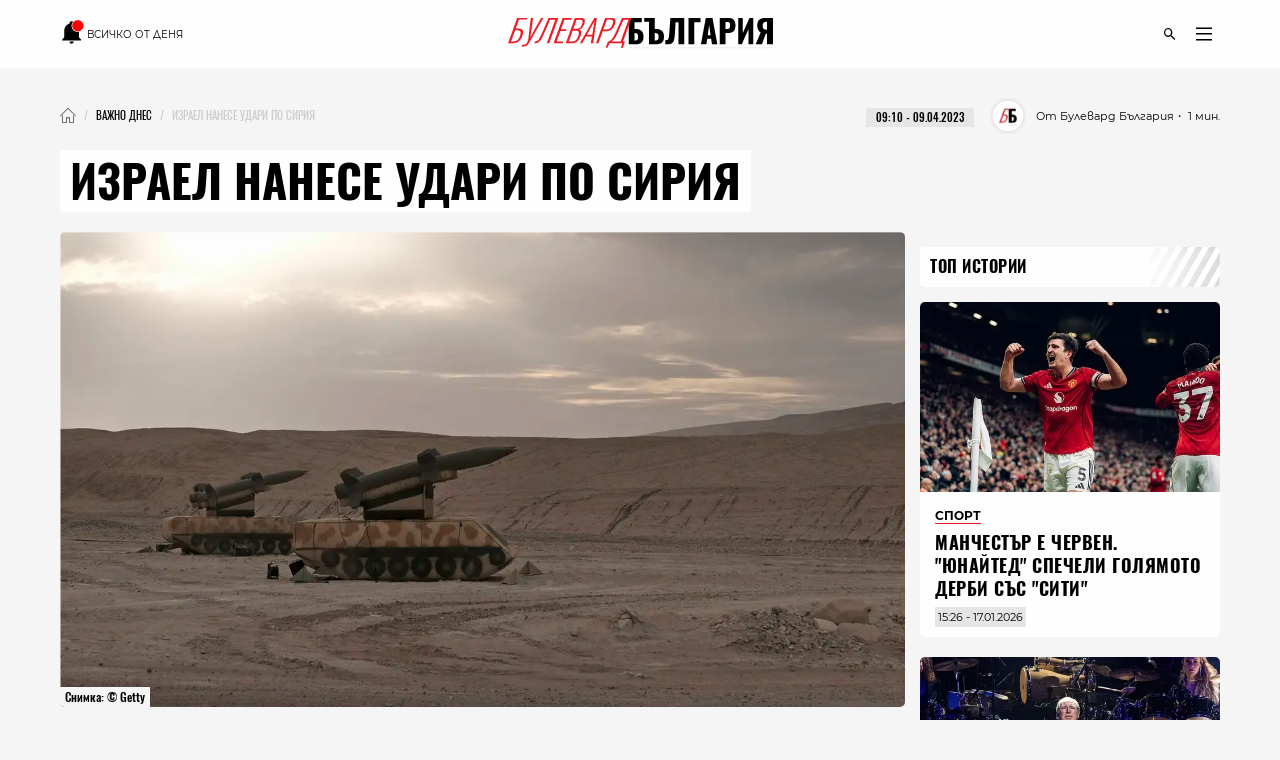

--- FILE ---
content_type: text/html; charset=utf-8
request_url: https://boulevardbulgaria.bg/articles/izrael-nanese-udari-po-siriya
body_size: 18865
content:
<!DOCTYPE html>
<html lang="bg" prefix="og: http://ogp.me/ns#">
  <head>
    <meta http-equiv="Content-Type" content="text/html; charset=utf-8" />
<meta content="width=device-width, initial-scale=1.0, maximum-scale=1" name="viewport">
<link rel="shortcut icon" type="image/x-icon" href="/assets/app_icons/favicon-502f22df9f9a79cb5bbc65be5197127c4402fe057e264bc4146a79bb793a8d4f.ico" />

<link rel="apple-touch-icon" type="image/png" href="https://boulevardbulgaria.bg/assets/app_icons/apple-icon-32x32-0cd8772dbb98a329e5e7cf70e87abb03a2a34ca7b4f48f25472f953812aad811.png" sizes="32x32" />
<link rel="apple-touch-icon" type="image/png" href="https://boulevardbulgaria.bg/assets/app_icons/apple-icon-57x57-5f1c04f724cfb1a49002114dbc1dc0f60b3da7c7cbbf32f0395f2e5404782343.png" sizes="57x57" />
<link rel="apple-touch-icon" type="image/png" href="https://boulevardbulgaria.bg/assets/app_icons/apple-icon-72x72-5437d73479b33641c7ab884ab880b5d8a729f8d580c41c6277f60a59251cf86c.png" sizes="72x72" />
<link rel="apple-touch-icon" type="image/png" href="https://boulevardbulgaria.bg/assets/app_icons/apple-icon-114x114-f6ebeecc4b5286d9d5edea07c101e08469f3383d8d6ad220418295edf31f4926.png" sizes="114x114" />
<link rel="apple-touch-icon" type="image/png" href="https://boulevardbulgaria.bg/assets/app_icons/apple-icon-144x144-25d372ef1a5908c6ce04062ea8bcc7fabaf4ff879fceecb001ad89c8d1b4e2cf.png" sizes="144x144" />
<link rel="icon" type="image/png" href="https://boulevardbulgaria.bg/assets/app_icons/android-icon-36x36-8494e67284df91b6a2b8d7d927b07cddec20faf9231e77cb0092559bc38a514d.png" sizes="36x36" />
<link rel="icon" type="image/png" href="https://boulevardbulgaria.bg/assets/app_icons/android-icon-72x72-5437d73479b33641c7ab884ab880b5d8a729f8d580c41c6277f60a59251cf86c.png" sizes="72x72" />
<link rel="icon" type="image/png" href="https://boulevardbulgaria.bg/assets/app_icons/android-icon-96x96-91464fa9d3f4ea907b5774df4cbd25894ff3195bb3e1f9321f86f35b46f46edd.png" sizes="96x96" />
<link rel="icon" type="image/png" href="https://boulevardbulgaria.bg/assets/app_icons/android-icon-192x192-587bfa267b30169171dd206c78d40782c05771265a1f15e20367ebc5be5c94a5.png" sizes="192x192" />

<meta name="msapplication-TileColor" content="#eb1c23">
<meta name="msapplication-TileImage" content="https://boulevardbulgaria.bg/assets/app_icons/ms-icon-144x144-25d372ef1a5908c6ce04062ea8bcc7fabaf4ff879fceecb001ad89c8d1b4e2cf.png">
<meta name="theme-color" content="#eb1c23">


        <link rel="canonical" href="https://boulevardbulgaria.bg/articles/izrael-nanese-udari-po-siriya"/>

<title>Израел нанесе удари по Сирия  - Важно днес - Булевард България</title>
<meta name="description" content="Израел нанесе артилерийски удари по Сирия в неделя сутринта, след като няколко ракети бяха изстреляни оттам и паднаха в окупираните от Израел Голански възв..." />
<meta property="article:author" content="Булевард България" />
<meta property="article:published_time" content="2023-04-09" />
<meta property="article:section" content="Важно днес" />
<meta property="fb:app_id" content="427894692650719" />
<meta property="fb:admins" content="100078292158770,100008709513521" />
<meta property="og:site_name" content="boulevardbulgaria.bg" />
<meta property="og:locale" content="bg_BG" />
<meta property="og:url" content="https://boulevardbulgaria.bg/articles/izrael-nanese-udari-po-siriya" />
<meta property="og:title" content="Израел нанесе удари по Сирия " />
<meta property="og:description" content="Израел нанесе артилерийски удари по Сирия в неделя сутринта, след като няколко ракети бяха изстреляни оттам и паднаха в окупираните от Израел Голански възв..." />
<meta property="og:image" content="https://boulevardbulgaria.bg/system/editor_pictures/32799/fb_GettyImages-899661914.jpg" />
<meta property="og:image:alt" content="Израел нанесе удари по Сирия " />
<meta property="og:image:width" content="1200" />
<meta property="og:image:height" content="630" />
<meta property="og:type" content="article" />
<meta property="article:publisher" content="https://www.facebook.com/BoulevardBulgaria" />
<meta name="twitter:card" content="summary_large_image" />
<meta name="twitter:url" content="https://boulevardbulgaria.bg/articles/izrael-nanese-udari-po-siriya" />
<meta name="twitter:title" content="Израел нанесе удари по Сирия  - Важно днес" />
<meta name="twitter:description" content="Израел нанесе артилерийски удари по Сирия в неделя сутринта, след като няколко ракети бяха изстреляни оттам и паднаха в окупираните от Израел Голански възв..." />
<meta name="twitter:image" content="https://boulevardbulgaria.bg/system/editor_pictures/32799/fb_GettyImages-899661914.jpg" />

<link rel="stylesheet" media="screen" href="/assets/application-94ba144e85d473acc6a27e7668c6475977aafad2341d2a2d515823c7cfff3dbf.css" />
<script src="/assets/application-848d56cae00c596a2df0a3484b39e5106aed57b5c1e5dee1d963d14b747cdcd3.js" type="34aa65cc0997ba91b6d20749-text/javascript"></script>
<meta name="csrf-param" content="authenticity_token" />
<meta name="csrf-token" content="qm0RSEinoAh1udG8keBsOaxIJ+aNeuoYr2a66/c6+KV1Hyng3OW3LVPC27hkuOLgdDhpNQsWE/fJHD7TJ74hKQ==" />

  <meta name="robots" content="index, follow, max-image-preview:large">  
  <script type="34aa65cc0997ba91b6d20749-text/javascript">
document.addEventListener('DOMContentLoaded', function(e) {
  window.dataLayer.push({
    event: 'author'
  })
})
</script>


<link rel="alternate" type="application/atom+xml" title="ATOM" href="https://boulevardbulgaria.bg/feed.atom" />


  <script type="application/ld+json">
  {
    "@context":"http://schema.org",
    "@type": "NewsArticle",
    "mainEntityOfPage": {
      "@type": "WebPage",
      "@id": "https://boulevardbulgaria.bg/articles/izrael-nanese-udari-po-siriya"
    },
    "url": "https://boulevardbulgaria.bg/articles/izrael-nanese-udari-po-siriya",
    "headline": "Израел нанесе удари по Сирия ",
    "articleBody": "Израел нанесе артилерийски удари по Сирия в неделя сутринта, след като няколко ракети бяха изстреляни оттам и паднаха в окупираните от Израел Голански възвишения, съобщи израелската армия. Ударът на Израел и ракетните атаки от Сирия - за които никой не е поел отговорност, са част от ескалиращо напрежение в региона. &quot;В отговор на ракетите, изстреляни от Сирия към Израел по-рано днес, артилерията на ЦАХАЛ в момента нанася удари на сирийска територия&quot;, съобщиха военните в Twitter и добавиха, че &quot;в този момент дрон нанася удари по пусковите установки в Сирия, от които са изстреляни ракети към израелска територия&quot;. В събота вечерта 6 ракети бяха изстреляни към Израел, като две от тях се приземиха в окупираните от Израел Голански възвишения. Поне една е била прехваната от израелската система за противовъздушна отбрана. Районът на Голанските възвишения е планински масив с площ 1 200 кв. км. Той граничи с Ливан и е завзет от Сирия по време на Шестдневната война през 1967 г. По-късно Израел го анексира, което никога не е признато от международната общност. Ескалацията на насилието се случва по време на мюсюлманския пост Рамадан, еврейската Пасха и християнския Великден.",
    "image": ["https://boulevardbulgaria.bg/system/editor_pictures/32799/fb_GettyImages-899661914.jpg"],
    "author": {
      "@type": "Person",
      "name": "Булевард България",
      "url": "https://boulevardbulgaria.bg/authors/boulevard-bulgaria"
    },
    "publisher":{
      "@type":"Organization",
      "name":"Boulevard Bulgaria",
      "logo": {
        "@type": "ImageObject",
        "url": "https://boulevardbulgaria.bg/assets/logo-b7aa6d360ec1d96288b2b8c19dfb5152015c3ca1911dda84605a7a36c9777d55.svg"
      }
    },
    "datePublished": "2023-04-09 09:10:00 +0300",
    "dateModified": "2025-05-28 23:06:09 +0300",
    "articleSection": "https://boulevardbulgaria.bg/vazhno-dnes",
    "keywords": "сирия, ракети, иран, напрежение, израел"
  }
</script>

  <script type="application/ld+json">{"@context":"https://schema.org/","@type":"BreadcrumbList","itemListElement":[{"@type":"ListItem","position":1,"name":"Начало","item":"https://boulevardbulgaria.bg"},{"@type":"ListItem","position":2,"name":"Важно днес","item":"https://boulevardbulgaria.bg/vazhno-dnes"},{"@type":"ListItem","position":3,"name":"Израел нанесе удари по Сирия "}]}</script>


  <script type="34aa65cc0997ba91b6d20749-text/javascript">
    if (!window.dataLayer)
      window.dataLayer = [];
      window.dataLayer.push({
        "article_category_1": "Важно днес",
        "article_author" : "Булевард България",
        "article_name" : "ИЗРАЕЛ НАНЕСЕ УДАРИ ПО СИРИЯ ",
        "article_word_count" : parseInt("187")
      || undefined,
    });
  </script>


<link href='/opensearch.xml' rel='search' title='boulevardbulgaria.bg search' type='application/opensearchdescription+xml'>
<script async src="https://securepubads.g.doubleclick.net/tag/js/gpt.js" type="34aa65cc0997ba91b6d20749-text/javascript"></script>
<script type="34aa65cc0997ba91b6d20749-text/javascript">
  window.googletag = window.googletag || {cmd: []};
  googletag.cmd.push(function() {

    
        googletag.defineSlot('/150116058/BoulevardBulgaria.bg/bbg-inner-right-1', [[160, 600], [300, 600], [300, 250]], 'div-gpt-ad-1582387217291-0').setTargeting('test', 'lazyload').addService(googletag.pubads());
    googletag.defineSlot('/150116058/BoulevardBulgaria.bg/bbg-inner-top', [[1110, 300], [1140, 250], [970, 250], [1110, 200], [1160, 160], [1160, 300], [1130, 250], [1140, 160], [1160, 200], [1140, 300], [970, 200], [1130, 160], [1130, 300], [1110, 250], [1140, 200], [1160, 250], [1110, 160], [1130, 200], [728, 90], [970, 160], [970, 300]], 'div-gpt-ad-1582387259673-0').setTargeting('test', 'lazyload').addService(googletag.pubads());
    googletag.defineSlot('/150116058/BoulevardBulgaria.bg/bbg-inner-top-2', [[728, 90]], 'div-gpt-ad-1582387275730-0').setTargeting('test', 'lazyload').addService(googletag.pubads());
    googletag.defineSlot('/150116058/BoulevardBulgaria.bg/bbg-inner-bottom', [[800, 160], [728, 90], [800, 210], [800, 150]], 'div-gpt-ad-1582386847151-0').setTargeting('test', 'lazyload').addService(googletag.pubads());
    googletag.defineSlot('/150116058/BoulevardBulgaria.bg/bbg-inner-wallpaper', [1, 1], 'div-gpt-ad-1582387299571-0').setTargeting('test', 'lazyload').addService(googletag.pubads());

    const stickySlot = googletag.defineSlot('/150116058/BoulevardBulgaria.bg/bbg-inner-right-2-sticky', [[300, 600], [160, 600], [300, 251]], 'div-gpt-ad-1582387239554-0').setTargeting('test', 'lazyload').addService(googletag.pubads());
    setInterval(() => { 
        googletag.cmd.push(function() {
            googletag.pubads().refresh([stickySlot]);
        });
    }, 30000);

    



    googletag.pubads().enableLazyLoad({
      // Fetch slots within 2 viewports.
      fetchMarginPercent: 200,
      // Render slots within 1 viewports.
      renderMarginPercent: 100,
      // Double the above values on mobile, where viewports are smaller
      // and users tend to scroll faster.
      mobileScaling: 2.0
    });
    googletag.pubads().enableSingleRequest();
    googletag.pubads().setTargeting('bbg_url', "9aa859cd9e28563447168342a7641023");
    googletag.pubads().setTargeting('bbg_tag', "сирия, ракети, иран, напрежение, израел" );
    googletag.pubads().setTargeting('bbg_cat', "vazhno-dnes" );
    googletag.pubads().collapseEmptyDivs();

    // Function to enable services
    function startAdServing(consentStatus) {
      console.log('Starting ad serving with consent status:', consentStatus);
      googletag.enableServices();
    }

    // Cookiebot/TCF integration with timeout
    var servicesEnabled = false;
    var consentTimeout = 3000;

    // Timeout fallback to ensure ads serve even if Cookiebot fails
    setTimeout(function() {
      if (!servicesEnabled) {
        console.log('Cookiebot timeout - enabling ads without consent integration');
        servicesEnabled = true;
        startAdServing('timeout');
      }
    }, consentTimeout);

    var tcfApiAttempts = 20;

    // Try to integrate with Cookiebot/TCF
    function attemptConsentIntegration(fallback = true) {
      if (typeof __tcfapi !== 'undefined') {
        console.log('TCF API found - integrating with Cookiebot');

        __tcfapi('getTCData', 2, function(tcData, success) {
          if (!servicesEnabled && success) {
            servicesEnabled = true;

            // Configure privacy settings if GDPR applies
            if (tcData.gdprApplies && tcData.vendor && tcData.vendor.consents) {
              var hasGoogleConsent = tcData.vendor.consents['755'] || false;

              try {
                googletag.pubads().setPrivacySettings({
                  nonPersonalizedAds: !hasGoogleConsent
                });
                console.log('Privacy settings applied - Google consent:', hasGoogleConsent);
              } catch (e) {
                console.log('Privacy settings error (using fallback):', e.message);
              }

              startAdServing('consent_integrated');
            } else {
              // No GDPR or no consent data
              startAdServing('no_gdpr_or_consent');
            }
          } else if (!success && !servicesEnabled) {
            console.log('TCF getData failed - enabling ads anyway');
            servicesEnabled = true;
            startAdServing('tcf_failed');
          }
        });
      } else if (fallback) {
        // No TCF API available
        if (!servicesEnabled) {
          console.log('No TCF API found - enabling ads without consent integration');
          servicesEnabled = true;
          startAdServing('no_tcf');
        }
      } else if (tcfApiAttempts > 0) {
        tcfApiAttempts--;
        setTimeout(() => attemptConsentIntegration(false), 100);
      }
    }

    // Try immediately in case Cookiebot is already loaded
    attemptConsentIntegration(false);

    // If not loaded yet, wait for it with polling
    var checkAttempts = 0;
    var maxAttempts = 20; // Check for 2 seconds max

    var consentWait = setInterval(function() {
      checkAttempts++;

      if (!servicesEnabled && typeof __tcfapi !== 'undefined') {
        console.log('TCF API loaded after', checkAttempts * 100, 'ms');
        clearInterval(consentWait);
        attemptConsentIntegration();
      } else if (checkAttempts >= maxAttempts) {
        clearInterval(consentWait);
        if (!servicesEnabled) {
          console.log('Stopped waiting for TCF API after', maxAttempts * 100, 'ms');
          servicesEnabled = true;
          startAdServing('wait_timeout');
        }
      }
    }, 100);

    // Handle consent changes (for users who modify consent)
    window.addEventListener('CookiebotOnConsentReady', function() {
      if (typeof __tcfapi !== 'undefined') {
        console.log('Cookiebot consent updated - refreshing privacy settings');
        __tcfapi('getTCData', 2, function(tcData, success) {
          if (success && tcData.gdprApplies && tcData.vendor && tcData.vendor.consents) {
            var hasGoogleConsent = tcData.vendor.consents['755'] || false;

            try {
              googletag.pubads().setPrivacySettings({
                nonPersonalizedAds: !hasGoogleConsent
              });
              // Refresh ads with new consent
              googletag.pubads().refresh();
              console.log('Ads refreshed with updated consent');
            } catch (e) {
              console.log('Error updating privacy settings:', e.message);
            }
          }
        });
      }
    });
  });
</script>
<!-- Google Tag Manager -->
<script defer type="34aa65cc0997ba91b6d20749-text/javascript">

 window['gtag_enable_tcf_support'] = true;

(function(w,d,s,l,i){w[l]=w[l]||[];w[l].push({'gtm.start':
new Date().getTime(),event:'gtm.js'});var f=d.getElementsByTagName(s)[0],
j=d.createElement(s),dl=l!='dataLayer'?'&l='+l:'';j.async=true;j.src=
'https://www.googletagmanager.com/gtm.js?id='+i+dl;f.parentNode.insertBefore(j,f);
})(window,document,'script','dataLayer','GTM-KXTC66K');
</script>
<!-- End Google Tag Manager -->
<script src="https://cdn.onesignal.com/sdks/OneSignalSDK.js" async="" type="34aa65cc0997ba91b6d20749-text/javascript"></script>
<script type="34aa65cc0997ba91b6d20749-text/javascript">
  var OneSignal = window.OneSignal || [];
  OneSignal.push(function() {
    OneSignal.init({
      appId: "78e185dc-7a36-436e-865f-306f5ebe86c1",
    });
  });
</script>
<script defer src="//www.instagram.com/embed.js" type="34aa65cc0997ba91b6d20749-text/javascript"></script>
<script id="mcjs" type="34aa65cc0997ba91b6d20749-text/javascript">!function(c,h,i,m,p){m=c.createElement(h),p=c.getElementsByTagName(h)[0],m.async=1,m.src=i,p.parentNode.insertBefore(m,p)}(document,"script","https://chimpstatic.com/mcjs-connected/js/users/72a605d704dd2688f2c475e7d/1913a8ba7f3c436c046156676.js");</script>
      
  <meta name="robots" content="index, follow, max-image-preview:large">  
  <script type="34aa65cc0997ba91b6d20749-text/javascript">
document.addEventListener('DOMContentLoaded', function(e) {
  window.dataLayer.push({
    event: 'author'
  })
})
</script>

  </head>
  <body>
    <div class="scroll-progress"></div>
    <div class="off-canvas-wrapper">
      <div class="off-canvas-wrapper-inner">
        <div class="off-canvas-content">
          <header class='small-12'>
  <div class='scroll-progress'></div>
  <div class='row'>
    <div class='small-12 column top-header'>
      <div class='float-left small-3'>
        <div class='small-12 text-left social-icons'>
          <a href="/vsichko-za-denya" style="font-size: 10px; font-family: 'Montserrat Regular';">
            <?xml version="1.0" encoding="UTF-8" standalone="no"?>
<svg
   width="24"
   height="24"
   viewBox="0 0 36 36"
   version="1.1"
   id="svg4"
   style="margin-bottom: -6px;"
   sodipodi:docname="mdi--bell-notification.svg"
   inkscape:export-filename="../Desktop/bell-notification.svg"
   inkscape:export-xdpi="96"
   inkscape:export-ydpi="96"
   xmlns:inkscape="http://www.inkscape.org/namespaces/inkscape"
   xmlns:sodipodi="http://sodipodi.sourceforge.net/DTD/sodipodi-0.dtd"
   xmlns="http://www.w3.org/2000/svg"
   xmlns:svg="http://www.w3.org/2000/svg">
  <defs
     id="defs8" />
  <sodipodi:namedview
     id="namedview6"
     pagecolor="#ffffff"
     bordercolor="#000000"
     borderopacity="0.25"
     inkscape:showpageshadow="2"
     inkscape:pageopacity="0.0"
     inkscape:pagecheckerboard="0"
     inkscape:deskcolor="#d1d1d1"
     showgrid="false" />
  <path
     d="m 17.341648,35.554287 c 1.74078,0 3.136542,-1.434753 3.136542,-3.224164 h -6.273083 a 3.1365412,3.2241647 0 0 0 3.136541,3.224164"
     id="path219"
     style="stroke-width:1.59003" />
  <path
     d="m 28.319543,17.482844 c -0.784135,0.209571 -1.568271,0.338537 -2.352406,0.338537 A 8.641171,8.8825737 0 0 1 17.341648,8.9549282 c 0,-2.3697611 0.909598,-4.5138303 2.352406,-6.1097919 A 3.0267623,3.1113189 0 0 0 17.341648,1.7005579 c -1.725097,0 -3.136541,1.4508741 -3.136541,3.2241647 V 5.3922265 C 9.5473437,6.8108586 6.3637541,11.211844 6.3637541,16.209299 v 9.672494 l -3.1365415,3.224164 v 1.612082 H 31.456084 v -1.612082 l -3.136541,-3.224164 z"
     id="path217"
     style="stroke-width:1.59003" />
  <path
     d="m 35.161292,8.5942889 c 0,4.6331071 -3.773293,8.4020091 -8.411795,8.4020091 -4.638503,0 -8.411796,-3.768902 -8.411796,-8.4020091 0,-4.6331094 3.773293,-8.4020109 8.411796,-8.4020109 4.638502,0 8.411795,3.7689015 8.411795,8.4020109"
     id="path2"
     style="fill:#ff0000;stroke-width:2.40197" />
  <text
     xml:space="preserve"
     style="font-size:16px;font-family:'Noto Sans Display';-inkscape-font-specification:'Noto Sans Display';fill:#ffffff"
     x="22.136503"
     y="14.529861"
     id="text324"><tspan
       sodipodi:role="line"
       id="tspan322"
       x="22.136503"
       y="14.529861"
       style="font-style:normal;font-variant:normal;font-weight:600;font-stretch:normal;font-size:18px;font-family:'Noto Sans Display';-inkscape-font-specification:'Noto Sans Display Semi-Bold';fill:#ffffff"></tspan></text>
</svg>

            <span class="show-for-medium upper">Всичко от деня</span>
          </a>
        </div>
      </div>
      <div class='small-6 column float-left'>
        <a href="/"><img id="logo" alt="logo" height="15" width="125" src="/assets/logo-b7aa6d360ec1d96288b2b8c19dfb5152015c3ca1911dda84605a7a36c9777d55.svg" /></a>
      </div>
      <div class='float-left small-3'>
        <div class='small-12 float-right'>
          <ul class='icon-list menu text-right'>
  <li class='icons float-right'>
    <a href="javascript:void(0)" id='openDropDown'><i class='icon-menu'></i></a>
    <div id="mainDropDown">
      <span id='dropDownCloseBtn'>
        <span></span>
      </span>
      <ul class="dropdown no-bullet text-left small-12 float-left">
        <li>
          <a href="/vsichko-za-denya" class="highlighting">
            всичко от деня
          </a>
        </li>
      </ul>
      <ul class="dropdown main no-bullet text-left small-12 float-left">
            <li><a href="/galeriya">галерия</a></li>
            <li><a href="/zhivot">Живот</a></li>
            <li><a href="/politika">Политика</a></li>
            <li><a href="/kino-i-seriali">Кино и сериали</a></li>
            <li><a href="/biznes">Бизнес</a></li>
            <li><a href="/tehnologii">Технологии</a></li>
            <li><a href="/kultura">Култура</a></li>
            <li><a href="/koli">Коли</a></li>
            <li><a href="/tekstove-ot-partnyori">Текстове от партньори</a></li>
            <li><a href="/infografika">Инфографика</a></li>
            <li><a href="/teentok">тийнток</a></li>
            <li><a href="/izbori">Избори - Новини</a></li>
            <li><a href="/evropeyski-dnevnitsi">Европейски дневници </a></li>
            <li><a href="/mlada-balgariya">Млада България </a></li>
            <li><a href="/evroto-vaprosi-i-otgovori">Еврото - въпроси и отговори</a></li>
            <li><a href="/sport">Спорт</a></li>
            <li><a href="/koleden-bulevard">Коледен булевард</a></li>
            <li><a href="/zdrave">Здраве</a></li>
            <li><a href="/koli">Коли</a></li>
            <li><a href="/gen-z-dnevnitsi">GEN Z дневници</a></li>
        <li><a href="/podcasts">Подкасти</a></li>
        <li><a href="https://mailchi.mp/boulevardbulgaria/ref-subscribers">Нюзлетър</a></li>
        <li class='icons float-left hide-for-large'>
          <a href="/podcasts" class='soundcloud'></a>
        </li>
      </ul>
      <ul class="dropdown no-bullet text-left small-12 clearfix">
        <li><a target="_blank" href="/BoulevardBulgariaBG_RATE_CARD_2025_BGN_and_EURO.pdf">Реклама</a></li>
        <li><a target="_blank" href="/rate-card.pdf">Политическа реклама</a></li>
            <li><a href="/bulevardbulgaria/za-nas">За нас</a></li>
      </ul>
    </div>
  </li>
  <li class='icons float-right'>
    <a href="javascript:void(0)" class='icons' id='openSearchForm'><i class='icon-search'></i></a>
  </li>
</ul>
        </div>
      </div>
      <div class='small-12 search-form' id="searchForm">
        <form action="/search" accept-charset="UTF-8" method="get"><input name="utf8" type="hidden" value="&#x2713;" />
          <input type="text" name="query" id="query" placeholder="Въведете ключова дума..." />
          <input type="submit" name="commit" value="" class="icon-search" data-disable-with="" />
</form>      </div>
    </div>
  </div>
</header>
          <div id="content" class='small-12'>
            
            <div class='row column'>
              <div class='small-12' style="background-color: rgb(245, 245, 245);">
                
    <div class="section banner small-12 " id="topMegaboard">
  <!-- /150116058/BoulevardBulgaria.bg/bbg-inner-top -->
  <div id='div-gpt-ad-1582387259673-0'>
    <script type="34aa65cc0997ba91b6d20749-text/javascript">
      googletag.cmd.push(function() { googletag.display('div-gpt-ad-1582387259673-0'); });
    </script>
  </div>
</div>
	<div class='small-12 clearfix' id="article_19533">
    <nav id="breadcrumbs" class="float-left"><ul class="breadcrumbs"><li><a href="/"><img class="home" alt="Булевард България Новини" src="/assets/home-a383f8a3afe5862ee52aaeb105a1bbe4b88a1d5faa96017188498f204e9d21c8.webp" /></a></li><li><a href="/vazhno-dnes"><span>Важно днес</span></a></li><li class="disabled"><span>Израел нанесе удари по Сирия </span></li></ul></nav>
    <div class='date-wrap clearfix'>
      <div class="font-11 reading-time" style="font-family: 'Montserrat Regular'">
        <span>・ 1 мин.</span>
      </div>
      <div class='font-11 authorship'>
          <a class="wrapper" href="/authors/boulevard-bulgaria">
            <div class='image-wrap wallpaper'>
              <img class="cover-image" alt="Булевард България" src="/system/editor_pictures/85/xs_Profile_Photo_01.webp" />
            </div>
            <span>От Булевард България</span>
</a>      </div>
      <div style='margin-right: 1rem;margin-left: 1rem;'>
        <div class="date-label font-11">
  <time datetime="2023-04-09T09:10" class="date">09:10 - 09.04.2023</time>
</div>
      </div>
    </div>
  </div>

  <div class="highlight classic">
    <h1 class='title font-46 upper'>
      <span>Израел нанесе удари по Сирия </span>
    </h1>
  </div>

              </div>
              <div class="main-content" data-hook>
                

  <div class='small-12 wallpaper responsive-embed widescreen main-article-image rounded'>
    <img class="cover-image" alt="Израел нанесе удари по Сирия " src="/system/editor_pictures/32799/xl_GettyImages-899661914.webp" />
    
    <span class="font-12 img-copyright">Снимка: &copy; Getty</span>
  </div>



      <div class='section banner'>
  <!-- /150116058/BoulevardBulgaria.bg/bbg-inner-top-2 -->
  <div id='div-gpt-ad-1582387275730-0'>
    <script type="34aa65cc0997ba91b6d20749-text/javascript">
      googletag.cmd.push(function() { googletag.display('div-gpt-ad-1582387275730-0'); });
    </script>
  </div>
</div>


<div class='article rounded ifr-wrap ' itemprop="articleBody" id="19533">
  <div class='section small-12'>
  <p>
    <em><mark>Абонирайте се за нюзлетъра на "Булевард България", за да получавате селекция с най-интересните теми на седмицата през погледа на нашия екип: </mark></em>
  </p>
  <form class="new_subscriber" id="new_subscriber" action="/subscribers" accept-charset="UTF-8" method="post"><input name="utf8" type="hidden" value="&#x2713;" /><input type="hidden" name="authenticity_token" value="8Q7aqqXna5JW4DKuvWNtYC/AX0u8WWGW3IlkB7rbzOVZ5DnGRQGVCObn8lM9ArpE178UM6EodYRvROcdEAdsMQ==" />
  <div class="input-group">
    <span class="input-group-label"><i class='icon-mail'></i></span>
    <input placeholder="E-mail" class="input-group-field" type="text" name="subscriber[email]" id="subscriber_email" />
    <div class="input-group-button">
      <input type="submit" name="commit" value="Запишете се" class="button" data-disable-with="Запишете се" />
    </div>
  </div>
  <div class='subscribe-terms-wrap'>
    <input name="subscriber[terms]" type="hidden" value="0" /><input type="checkbox" value="1" name="subscriber[terms]" id="subscriber_terms" />
    <label for="subscriber_terms">Запознат съм с <a href="/bulevardbulgaria/privacy-policy">политиката за съхранение на лични данни</a></label>
  </div>
</form>
  <hr style="margin-bottom: 0; margin-top: 3.5rem;">
</div>
    <div class="article-content"><p><strong>Израел нанесе артилерийски удари</strong> <strong>по Сирия в неделя сутринта, след като няколко ракети бяха изстреляни оттам и паднаха в окупираните от Израел Голански възвишения</strong>, съобщи израелската армия.</p>

<p>Ударът на Израел и ракетните атаки от Сирия - за които никой не е поел отговорност, са част от ескалиращо напрежение в региона.</p>

<p><strong>"В отговор на ракетите, изстреляни от Сирия към Израел по-рано днес, артилерията на ЦАХАЛ в момента нанася удари на сирийска територия</strong>", съобщиха военните в Twitter и добавиха, че "в този момент дрон нанася удари по пусковите установки в Сирия, от които са изстреляни ракети към израелска територия".</p>

<p>В събота вечерта 6 ракети бяха изстреляни към Израел, като две от тях се приземиха в окупираните от Израел Голански възвишения. Поне една е била прехваната от израелската система за противовъздушна отбрана.</p>

<p>Районът на Голанските възвишения е планински масив с площ 1 200 кв. км. Той граничи с Ливан и е завзет от Сирия по време на Шестдневната война през 1967 г. По-късно Израел го анексира, което никога не е признато от международната общност.</p>

<p><strong>Ескалацията на насилието </strong><strong>се случва по време на мюсюлманския пост Рамадан, еврейската Пасха и християнския Великден</strong>.</p>
</div>



<script type="34aa65cc0997ba91b6d20749-text/javascript">
  $(document).ready(function() {
    if ($(window).width() <= 768) {
      const firstParagraph = $('.article-content p').first();
      const adBanner =  $('    <div class=\'section banner\'>\n  <!-- /150116058/BoulevardBulgaria.bg/bbg-inner-top-2 -->\n  <div id=\'div-gpt-ad-1582387275730-0\'>\n    <script>\n      googletag.cmd.push(function() { googletag.display(\'div-gpt-ad-1582387275730-0\'); });\n    <\/script>\n  <\/div>\n<\/div>\n')
      if (firstParagraph.length > 0) {
        firstParagraph.after(adBanner);
      }
    }
    let docHeight = $(document).height(),
      windowHeight = $(window).height(),
      scrollPercent;
    $(window).on("scroll", function () {
      scrollPercent = ($(window).scrollTop() / (docHeight - windowHeight)) * 100;
      $(".scroll-progress").width(scrollPercent + "%");
    });
  });
</script>
  
<div id="fb-root"></div>
<script async defer crossorigin="anonymous" src="https://connect.facebook.net/bg_BG/sdk.js#xfbml=1&version=v14.0&appId=427894692650719&autoLogAppEvents=1" nonce="TbztaWLV" type="34aa65cc0997ba91b6d20749-text/javascript"></script>

<div class='small-12 fb-like-buttons'>
  <div class="fb-like" data-href="https://boulevardbulgaria.bg/articles/izrael-nanese-udari-po-siriya" data-layout="standard" data-action="like" data-show-faces="true" data-share="true"></div>  
</div>
</div>

<div class='small-12 share-label'>
  <div class='small-12 small-offset-1'>
    <span class='upper font-16'>СПОДЕЛЕТЕ</span>
    <div class='social-block'>
      <ul class='no-bullet float-left share-blocks font-14 '>
        <li class='float-left'>
            <a 
              class="facebook" 
              href="https://www.facebook.com/sharer/sharer.php?u=https://boulevardbulgaria.bg/articles/izrael-nanese-udari-po-siriya&amp;t=https://boulevardbulgaria.bg/articles/izrael-nanese-udari-po-siriya" 
              title="Share on Facebook" target="_blank" rel="noopener noreferrer"
            >
              <svg class="svg-iline--fa fa-facebook fa-fw" aria-hidden="true" focusable="false" data-prefix="fab" data-icon="facebook" role="img" xmlns="http://www.w3.org/2000/svg" viewBox="0 0 512 512" data-fa-i2svg=""><path fill="currentColor" d="M512 256C512 114.6 397.4 0 256 0S0 114.6 0 256C0 376 82.7 476.8 194.2 504.5V334.2H141.4V256h52.8V222.3c0-87.1 39.4-127.5 125-127.5c16.2 0 44.2 3.2 55.7 6.4V172c-6-.6-16.5-1-29.6-1c-42 0-58.2 15.9-58.2 57.2V256h83.6l-14.4 78.2H287V510.1C413.8 494.8 512 386.9 512 256h0z"></path></svg>
            </a>
            <!--
            <a
              href="https://www.facebook.com/sharer/sharer.php?sdk=joey&amp;display=popup&amp;ref=plugin&amp;src=share_button&amp;u=https://boulebardbulgaria.bg"
              onclick="return !window.open(this.href, 'Facebook', 'width=640,height=300')"
              class="icon-facebook font-12"
              data-medium="facebook"
              rel="nofollow"
            ></a>
          <div class="show-for-small-only">
            <a
              href="https://m.facebook.com/sharer.php?u="
              onclick="return !window.open(this.href, 'Facebook', 'width=640,height=300')"
              class="icon-facebook facebook"
              data-medium="facebook"
              rel="nofollow"
            ></a>
          </div>
            -->
        </li>
        <li>
          <a 
            class="x-twitter" 
            href="https://twitter.com/intent/tweet?source=https://boulevardbulgaria.bg&amp;text=Израел%C2%A0нанесе%C2%A0удари%C2%A0по%C2%A0Сирия%C2%A0&amp;url=https://boulevardbulgaria.bg/articles/izrael-nanese-udari-po-siriya&amp;via=boulevardbulgaria.bg" 
            target="_blank" 
            rel="noopener noreferrer" 
            title="Share on X">
              <svg class="svg-inline--fa fa-x-twitter fa-fw" aria-hidden="true" focusable="false" data-prefix="fab" data-icon="x-twitter" role="img" xmlns="http://www.w3.org/2000/svg" viewBox="0 0 512 512" data-fa-i2svg=""><path fill="currentColor" d="M389.2 48h70.6L305.6 224.2 487 464H345L233.7 318.6 106.5 464H35.8L200.7 275.5 26.8 48H172.4L272.9 180.9 389.2 48zM364.4 421.8h39.1L151.1 88h-42L364.4 421.8z"></path></svg>
          </a>
          <!--
          <a
            href="https://twitter.com/intent/tweet?text=&amp;url=https://boulevardbulgaria.bg/articles/izrael-nanese-udari-po-siriya"
            class="icon-X"
            rel="nofollow"
          ></a>
          -->
        </li>
        <li>
          <a 
            class="linkedin" 
            href="https://www.linkedin.com/shareArticle?mini=true&amp;url=https://boulevardbulgaria.bg/articles/izrael-nanese-udari-po-siriya&amp;title=Израел нанесе удари по Сирия &amp;summary=&amp;source=https://boulevardbulgaria.bg" 
            target="_blank" 
            rel="noopener noreferrer" 
            title="Share on LinkedIn"
          >
            <svg class="svg-inline--fa fa-linkedin fa-fw" aria-hidden="true" focusable="false" data-prefix="fab" data-icon="linkedin" role="img" xmlns="http://www.w3.org/2000/svg" viewBox="0 0 448 512" data-fa-i2svg=""><path fill="currentColor" d="M416 32H31.9C14.3 32 0 46.5 0 64.3v383.4C0 465.5 14.3 480 31.9 480H416c17.6 0 32-14.5 32-32.3V64.3c0-17.8-14.4-32.3-32-32.3zM135.4 416H69V202.2h66.5V416zm-33.2-243c-21.3 0-38.5-17.3-38.5-38.5S80.9 96 102.2 96c21.2 0 38.5 17.3 38.5 38.5 0 21.3-17.2 38.5-38.5 38.5zm282.1 243h-66.4V312c0-24.8-.5-56.7-34.5-56.7-34.6 0-39.9 27-39.9 54.9V416h-66.4V202.2h63.7v29.2h.9c8.9-16.8 30.6-34.5 62.9-34.5 67.2 0 79.7 44.3 79.7 101.9V416z"></path></svg>
          </a>
        </li>
        <li class="share-reddit">
          <a 
            href="https://www.reddit.com/submit?url=https://boulevardbulgaria.bg/articles/izrael-nanese-udari-po-siriya%2F&amp;title=Израел нанесе удари по Сирия " target="_blank" 
            rel="noopener noreferrer" title="Submit to Reddit"
            class="share-button btn-link icon-reddit" 
          >
            <svg class="svg-inline--fa fa-reddit-alien fa-fw" aria-hidden="true" focusable="false" data-prefix="fab" data-icon="reddit-alien" role="img" xmlns="http://www.w3.org/2000/svg" viewBox="0 0 512 512" data-fa-i2svg=""><path fill="currentColor" d="M373 138.6c-25.2 0-46.3-17.5-51.9-41l0 0c-30.6 4.3-54.2 30.7-54.2 62.4l0 .2c47.4 1.8 90.6 15.1 124.9 36.3c12.6-9.7 28.4-15.5 45.5-15.5c41.3 0 74.7 33.4 74.7 74.7c0 29.8-17.4 55.5-42.7 67.5c-2.4 86.8-97 156.6-213.2 156.6S45.5 410.1 43 323.4C17.6 311.5 0 285.7 0 255.7c0-41.3 33.4-74.7 74.7-74.7c17.2 0 33 5.8 45.7 15.6c34-21.1 76.8-34.4 123.7-36.4l0-.3c0-44.3 33.7-80.9 76.8-85.5C325.8 50.2 347.2 32 373 32c29.4 0 53.3 23.9 53.3 53.3s-23.9 53.3-53.3 53.3zM157.5 255.3c-20.9 0-38.9 20.8-40.2 47.9s17.1 38.1 38 38.1s36.6-9.8 37.8-36.9s-14.7-49.1-35.7-49.1zM395 303.1c-1.2-27.1-19.2-47.9-40.2-47.9s-36.9 22-35.7 49.1c1.2 27.1 16.9 36.9 37.8 36.9s39.3-11 38-38.1zm-60.1 70.8c1.5-3.6-1-7.7-4.9-8.1c-23-2.3-47.9-3.6-73.8-3.6s-50.8 1.3-73.8 3.6c-3.9 .4-6.4 4.5-4.9 8.1c12.9 30.8 43.3 52.4 78.7 52.4s65.8-21.6 78.7-52.4z"></path></svg></a>
        </li>
        <li>
          <a 
            class="whatsapp" 
            href="https://api.whatsapp.com/send/?text=https://boulevardbulgaria.bg/articles/izrael-nanese-udari-po-siriya" 
            target="_blank" 
            rel="noopener noreferrer" 
            title="Share on WhatsApp">
            <svg class="svg-inline--fa fa-whatsapp fa-fw" aria-hidden="true" focusable="false" data-prefix="fab" data-icon="whatsapp" role="img" xmlns="http://www.w3.org/2000/svg" viewBox="0 0 448 512" data-fa-i2svg=""><path fill="currentColor" d="M380.9 97.1C339 55.1 283.2 32 223.9 32c-122.4 0-222 99.6-222 222 0 39.1 10.2 77.3 29.6 111L0 480l117.7-30.9c32.4 17.7 68.9 27 106.1 27h.1c122.3 0 224.1-99.6 224.1-222 0-59.3-25.2-115-67.1-157zm-157 341.6c-33.2 0-65.7-8.9-94-25.7l-6.7-4-69.8 18.3L72 359.2l-4.4-7c-18.5-29.4-28.2-63.3-28.2-98.2 0-101.7 82.8-184.5 184.6-184.5 49.3 0 95.6 19.2 130.4 54.1 34.8 34.9 56.2 81.2 56.1 130.5 0 101.8-84.9 184.6-186.6 184.6zm101.2-138.2c-5.5-2.8-32.8-16.2-37.9-18-5.1-1.9-8.8-2.8-12.5 2.8-3.7 5.6-14.3 18-17.6 21.8-3.2 3.7-6.5 4.2-12 1.4-32.6-16.3-54-29.1-75.5-66-5.7-9.8 5.7-9.1 16.3-30.3 1.8-3.7.9-6.9-.5-9.7-1.4-2.8-12.5-30.1-17.1-41.2-4.5-10.8-9.1-9.3-12.5-9.5-3.2-.2-6.9-.2-10.6-.2-3.7 0-9.7 1.4-14.8 6.9-5.1 5.6-19.4 19-19.4 46.3 0 27.3 19.9 53.7 22.6 57.4 2.8 3.7 39.1 59.7 94.8 83.8 35.2 15.2 49 16.5 66.6 13.9 10.7-1.6 32.8-13.4 37.4-26.4 4.6-13 4.6-24.1 3.2-26.4-1.3-2.5-5-3.9-10.5-6.6z"></path></svg>
          </a>
        </li>
        <li>
          <a href="/cdn-cgi/l/email-protection#[base64]" class='icon-mail' target='_blank'></a>
        </li>
        <!-- 
          <li>
            <a href="#disqus_thread" class='button comments'>КОМЕНТИРАЙ</a>
          </li>
        -->
      </ul>
    </div>
  </div>
</div>

  <div class='small-12'>
    <div class='small-12'>
      <div class="small-12 tag-header rounded">
        <span class="font-16 strong">
          <ul class="no-bullet tag-list">
              <li><a href="/tags/siriya">сирия</a></li>
              <li><a href="/tags/raketi">ракети</a></li>
              <li><a href="/tags/iran">иран</a></li>
              <li><a href="/tags/naprezhenie">напрежение</a></li>
              <li><a href="/tags/izrael">израел</a></li>
          </ul>
</span>      </div>
    </div>
  </div>



    <div class='section banner'>
  <!-- /150116058/BoulevardBulgaria.bg/bbg-inner-bottom -->
  <div id='div-gpt-ad-1582386847151-0'>
    <script data-cfasync="false" src="/cdn-cgi/scripts/5c5dd728/cloudflare-static/email-decode.min.js"></script><script type="34aa65cc0997ba91b6d20749-text/javascript">
      googletag.cmd.push(function() { googletag.display('div-gpt-ad-1582386847151-0'); });
    </script>
  </div>
</div>


    <!-- /150116058/BoulevardBulgaria.bg/bbg-inner-wallpaper -->
<div id='div-gpt-ad-1582387299571-0' style='width: 1px; height: 1px;'>
  <script type="34aa65cc0997ba91b6d20749-text/javascript">
    googletag.cmd.push(function() { googletag.display('div-gpt-ad-1582387299571-0'); });
  </script>
</div>


  <div class="ifr-wrap iframe-section banner">
	<iframe allowfullscreen='true' frameborder='0' height="280" src="/inhouse_banners/pr-zone" width="850"></iframe>
</div>


  
<div class="small-12 tag-header  rounded">
    <a class="tag font-16 strong " href="/vsichko-za-denya">Последни новини</a>
  
</div>
  <div class='infinite-list'>
    <div class="articles-list no-bullet small-12 wide-boxes" data-equalizer>
        
  <div class="small-12">
    <div class="float-left">
      <a href="/articles/tramp-nalaga-10-mito-na-frantsiya-angliya-daniya-i-dr-zaradi-grenlandiya">
        <div class='small-12 wallpaper rounded'>
          <img class="cover-image" alt="Тръмп налага 10% мито на Франция, Англия, Германия заради Гренландия" src="/system/editor_pictures/65847/m_trump.webp" />
        </div>
</a>    </div>
    <div class="float-left column title-wrap rounded small-12" >
      <div>
        <span class="tag selected font-12">Важно днес</span>
      </div>
      <h3 class="title upper font-18"><a href="/articles/tramp-nalaga-10-mito-na-frantsiya-angliya-daniya-i-dr-zaradi-grenlandiya">Тръмп налага 10% мито на Франция, Англия, Германия заради Гренландия</a></h3>
      
      <span class="font-12 time">18:52 - 17.01.2026</span>
    </div>
  </div>
  
  <div class="small-12">
    <div class="float-left">
      <a href="/articles/gavin-nyusam-shte-uchastva-na-foruma-v-davos-v-rolyata-na-anti-tramp">
        <div class='small-12 wallpaper rounded'>
          <img class="cover-image" alt="Гавин Нюсъм ще участва на форума в Давос в ролята на &quot;анти-Тръмп&quot;" src="/system/editor_pictures/58689/m_%D0%B3%D0%B0%D0%B2%D0%B8%D0%BD_%D0%BD%D1%8E%D1%81%D1%8A%D0%BC_%D0%BA%D0%B0%D0%BB%D0%B8%D1%84%D0%BE%D1%80%D0%BD%D0%B8%D1%8F.webp" />
        </div>
</a>    </div>
    <div class="float-left column title-wrap rounded small-12" >
      <div>
        <span class="tag selected font-12">Важно днес</span>
      </div>
      <h3 class="title upper font-18"><a href="/articles/gavin-nyusam-shte-uchastva-na-foruma-v-davos-v-rolyata-na-anti-tramp">Гавин Нюсъм ще участва на форума в Давос в ролята на &quot;анти-Тръмп&quot;</a></h3>
      <p class="summary small-12 font-12">Губернаторът на Калифорния ще представи алтернативен икономически план за Америка</p>
      <span class="font-12 time">18:05 - 17.01.2026</span>
    </div>
  </div>
  
  <div class="small-12">
    <div class="float-left">
      <a href="/articles/vsichki-haresvat-siena-rouz-no-pevitsata-s-3-mln-slushateli-v-spotify">
        <div class='small-12 wallpaper rounded'>
          <img class="cover-image" alt="Всички харесват Сиена Роуз, но певицата с 3 млн. слушатели в Spotify не съществува" src="/system/editor_pictures/67082/m_sienna-rose-AI.webp" />
        </div>
</a>    </div>
    <div class="float-left column title-wrap rounded small-12" >
      <div>
        <span class="tag selected font-12">Живот</span>
      </div>
      <h3 class="title upper font-18"><a href="/articles/vsichki-haresvat-siena-rouz-no-pevitsata-s-3-mln-slushateli-v-spotify">Всички харесват Сиена Роуз, но певицата с 3 млн. слушатели в Spotify не съществува</a></h3>
      <p class="summary small-12 font-12">Песните на Сиена Роуз са в топ 50 на американския Spotify, а Селена Гомес публикува пост в Instagram с нейна музика</p>
      <span class="font-12 time">17:19 - 17.01.2026</span>
    </div>
  </div>
  
  <div class="small-12">
    <div class="float-left">
      <a href="/articles/nasa-se-gotvi-za-istoricheski-polet-okolo-lunata-za-parvi-pat-ot-1972">
        <div class='small-12 wallpaper rounded'>
          <img class="cover-image" alt="NASA ще направи исторически полет около Луната за първи път от 1972" src="/system/editor_pictures/67078/m_nasa_artemis_ii.webp" />
        </div>
</a>    </div>
    <div class="float-left column title-wrap rounded small-12" >
      <div>
        <span class="tag selected font-12">Технологии</span>
      </div>
      <h3 class="title upper font-18"><a href="/articles/nasa-se-gotvi-za-istoricheski-polet-okolo-lunata-za-parvi-pat-ot-1972">NASA ще направи исторически полет около Луната за първи път от 1972</a></h3>
      <p class="summary small-12 font-12">Това е първият полет с човешки екипаж на супер ракетата SLS</p>
      <span class="font-12 time">16:16 - 17.01.2026</span>
    </div>
  </div>
  
  <div class="small-12">
    <div class="float-left">
      <a href="/articles/shveytsarets-sprya-balgarskite-asove-v-bansko-malena-zamfirova-v-top-4">
        <div class='small-12 wallpaper rounded'>
          <img class="cover-image" alt="Швейцарец спря българските асове в Банско. Малена Замфирова в топ 4" src="/system/editor_pictures/67076/m_%D1%80%D0%B0%D0%B4%D0%BE%D1%81%D0%BB%D0%B0%D0%B2_%D1%8F%D0%BD%D0%BA%D0%BE%D0%B2_.jpg.webp" />
        </div>
</a>    </div>
    <div class="float-left column title-wrap rounded small-12" >
      <div>
        <span class="tag selected font-12">Спорт</span>
      </div>
      <h3 class="title upper font-18"><a href="/articles/shveytsarets-sprya-balgarskite-asove-v-bansko-malena-zamfirova-v-top-4">Швейцарец спря българските асове в Банско. Малена Замфирова в топ 4</a></h3>
      <p class="summary small-12 font-12">Българското представяне в паралелния гигантски слалом от Световната купа</p>
      <span class="font-12 time">15:37 - 17.01.2026</span>
    </div>
  </div>
  
  <div class="small-12">
    <div class="float-left">
      <a href="/articles/derbi-na-manchestar">
        <div class='small-12 wallpaper rounded'>
          <img class="cover-image" alt="Манчестър е червен. &quot;Юнайтед&quot; спечели голямото дерби със &quot;Сити&quot;" src="/system/editor_pictures/67081/m_%D0%9C%D0%B0%D0%BD_%D0%AE%D0%BD%D0%B0%D0%B9%D1%82%D0%B5%D0%B4_2.webp" />
        </div>
</a>    </div>
    <div class="float-left column title-wrap rounded small-12" >
      <div>
        <span class="tag selected font-12">Спорт</span>
      </div>
      <h3 class="title upper font-18"><a href="/articles/derbi-na-manchestar">Манчестър е червен. &quot;Юнайтед&quot; спечели голямото дерби със &quot;Сити&quot;</a></h3>
      <p class="summary small-12 font-12">Сериозен удар по амбициите на Гуардиола за титлата </p>
      <span class="font-12 time">15:26 - 17.01.2026</span>
    </div>
  </div>
  
  <div class="small-12">
    <div class="float-left">
      <a href="/articles/sinat-na-ramzan-kadirov-e-v-bolnitsa-v-moskva-sled-avtomobilna-katastrofa">
        <div class='small-12 wallpaper rounded'>
          <img class="cover-image" alt="Синът на Рамзан Кадиров е в болница след автомобилна катастрофа" src="/system/editor_pictures/67077/m_%D0%B0%D0%B4%D0%B0%D0%BC_%D0%BA%D0%B0%D0%B4%D0%B8%D1%80%D0%BE%D0%B2.webp" />
        </div>
</a>    </div>
    <div class="float-left column title-wrap rounded small-12" >
      <div>
        <span class="tag selected font-12">Важно днес</span>
      </div>
      <h3 class="title upper font-18"><a href="/articles/sinat-na-ramzan-kadirov-e-v-bolnitsa-v-moskva-sled-avtomobilna-katastrofa">Синът на Рамзан Кадиров е в болница след автомобилна катастрофа</a></h3>
      <p class="summary small-12 font-12">18-годишният Адам Кадиров вероятно е транспортиран в Москва за лечение</p>
      <span class="font-12 time">15:26 - 17.01.2026</span>
    </div>
  </div>
  
  <div class="small-12">
    <div class="float-left">
      <a href="/articles/gotvi-li-se-rumen-radev-da-podade-ostavka-zaradi-izborite">
        <div class='small-12 wallpaper rounded'>
          <img class="cover-image" alt="Готви ли се Румен Радев да подаде оставка, за да участва в изборите?" src="/system/editor_pictures/50380/m_%D1%80%D1%83%D0%BC%D0%B5%D0%BD_%D1%80%D0%B0%D0%B4%D0%B5%D0%B2_2024_93424.webp" />
        </div>
</a>    </div>
    <div class="float-left column title-wrap rounded small-12" >
      <div>
        <span class="tag selected font-12">Политика</span>
      </div>
      <h3 class="title upper font-18"><a href="/articles/gotvi-li-se-rumen-radev-da-podade-ostavka-zaradi-izborite">Готви ли се Румен Радев да подаде оставка, за да участва в изборите?</a></h3>
      <p class="summary small-12 font-12">Евгений Кънев описва пет причини, поради които това решение може да доведе до провал за Радев</p>
      <span class="font-12 time">14:20 - 17.01.2026</span>
    </div>
  </div>
  
  <div class="small-12">
    <div class="float-left">
      <a href="/articles/veteranat-vikingat-debyutantat-i-oshte-ot-aktyorite-v-the-white-lotus-4">
        <div class='small-12 wallpaper rounded'>
          <img class="cover-image" alt="Ветеранът, викингът, дебютантът и още от актьорите в The White Lotus 4" src="/system/editor_pictures/67071/m_white_lotus_%281%29.webp" />
        </div>
</a>    </div>
    <div class="float-left column title-wrap rounded small-12" >
      <div>
        <span class="tag selected font-12">Кино и сериали</span>
      </div>
      <h3 class="title upper font-18"><a href="/articles/veteranat-vikingat-debyutantat-i-oshte-ot-aktyorite-v-the-white-lotus-4">Ветеранът, викингът, дебютантът и още от актьорите в The White Lotus 4</a></h3>
      <p class="summary small-12 font-12">Първите имена в актьорския състав на френския сезон на The White Lotus</p>
      <span class="font-12 time">12:32 - 17.01.2026</span>
    </div>
  </div>

    </div>
  </div>
  <div class='btn-more-wrapper small-12'>
    <div class='text-center next-page-btn'>
      <a class="small-8 button upper" data-remote="true" href="/articles/izrael-nanese-udari-po-siriya?page=2">Още от секцията</a>
    </div>
  </div>








  <script type="34aa65cc0997ba91b6d20749-text/javascript">
  var paragraphs = $('.article-content > p')

  if (typeof paragraphs[4] !== 'undefined' ) {
    var banner_text = new Waypoint({
      element: paragraphs[4],
      handler: function() {
        $('<div class=\"ifr-wrap iframe-section pr-in-text-section\">\n	<iframe allowfullscreen=\'true\' frameborder=\'0\' height=\"160\" src=\"/inhouse_banners/pr-in-text\" width=\"358\"><\/iframe>\n<\/div>\n').insertAfter(paragraphs[5]);
        this.destroy();
      },
      continuous: false
    })
  }

</script>


  <script type="34aa65cc0997ba91b6d20749-text/javascript">
  var paragraphs = $('.article-content > p, .article-content > ul > li')
  var is_desktop = window.matchMedia( "(min-width: 640px)").matches
  if (typeof paragraphs[1] !== 'undefined' && typeof paragraphs[9] !== 'undefined') {
    var banner_1 = new Waypoint({
      element: paragraphs[1],
      handler: function() {
        var ad_div = document.createElement('div');
        ad_div.className = 'section inner-text in-article interscroller';
        if (is_desktop) {
          var ad_slot = googletag.defineSlot('/150116058/BoulevardBulgaria.bg/bbg-inner-in-text-1', [[728, 90], [640, 360]]).setTargeting('test', 'lazyload').addService(googletag.pubads());
        } else {
          var ad_slot = googletag.defineSlot('/150116058/BoulevardBulgaria.bg/bbg-m-inner-in-text-1', [[300,600], [300, 250], [300, 100], [300, 50], [320, 100], [336, 280], [320, 50], [1, 1]]).setTargeting('test', 'lazyload').addService(googletag.pubads());
        }
        ad_div.id = ad_slot.getSlotElementId();
        $(ad_div).insertAfter(paragraphs[9]);
        googletag.display(ad_slot);
        this.destroy()
      },
      continuous: false
    })
  }

  if (typeof paragraphs[7] !== 'undefined' && typeof paragraphs[14] !== 'undefined') {
    var banner_2 = new Waypoint({
      element: paragraphs[7],
      handler: function() {
        var ad_div = document.createElement('div');
        ad_div.className = 'section inner-text in-article';
        if (is_desktop) {
          var ad_slot = googletag.defineSlot('/150116058/BoulevardBulgaria.bg/bbg-inner-in-text-2', [[728, 90], [640, 360]]).setTargeting('test', 'lazyload').addService(googletag.pubads());
        } else {
          var ad_slot = googletag.defineSlot('/150116058/BoulevardBulgaria.bg/bbg-m-inner-in-text-2', [[300,600], [300, 250], [300, 100], [300, 50], [320, 100], [336, 280], [320, 50], [1, 1]]).setTargeting('test', 'lazyload').addService(googletag.pubads());
        }
        ad_div.id = ad_slot.getSlotElementId();
        $(ad_div).insertAfter(paragraphs[14]);
        googletag.display(ad_slot);
        this.destroy()
      },
      continuous: false
    })
  }

  if (typeof paragraphs[14] !== 'undefined' && typeof paragraphs[21] !== 'undefined') {
    var banner_3 = new Waypoint({
      element: paragraphs[14],
      handler: function() {
        var ad_div = document.createElement('div');
        ad_div.className = 'section inner-text in-article';
        if (is_desktop) {
          var ad_slot = googletag.defineSlot('/150116058/BoulevardBulgaria.bg/bbg-inner-in-text-3', [[728, 90], [640, 360]]).setTargeting('test', 'lazyload').addService(googletag.pubads());
        } else {
          var ad_slot = googletag.defineSlot('/150116058/BoulevardBulgaria.bg/bbg-m-inner-in-text-3', [[300,600], [300, 250], [300, 100], [300, 50], [320, 100], [336, 280], [320, 50], [1, 1]]).setTargeting('test', 'lazyload').addService(googletag.pubads());
        }
        ad_div.id = ad_slot.getSlotElementId();
        $(ad_div).insertAfter(paragraphs[21]);
        googletag.display(ad_slot);
        this.destroy()
      },
      continuous: false
    })
  }

  if (typeof paragraphs[21] !== 'undefined' && typeof paragraphs[28] !== 'undefined') {
    var banner_4 = new Waypoint({
      element: paragraphs[21],
      handler: function() {
        var ad_div = document.createElement('div');
        ad_div.className = 'section inner-text in-article';
        if (is_desktop) {
          var ad_slot = googletag.defineSlot('/150116058/BoulevardBulgaria.bg/bbg-inner-in-text-4', [[728, 90], [640, 360]]).setTargeting('test', 'lazyload').addService(googletag.pubads());
        } else {
          var ad_slot = googletag.defineSlot('/150116058/BoulevardBulgaria.bg/bbg-m-inner-in-text-4', [[300,600], [300, 250], [300, 100], [300, 50], [320, 100], [336, 280], [320, 50], [1, 1]]).setTargeting('test', 'lazyload').addService(googletag.pubads());
        }
        ad_div.id = ad_slot.getSlotElementId();
        $(ad_div).insertAfter(paragraphs[28]);
        googletag.display(ad_slot);
        this.destroy()
      },
      continuous: false
    })
  }

  if (typeof paragraphs[28] !== 'undefined' && typeof paragraphs[35] !== 'undefined') {
    var banner_5 = new Waypoint({
      element: paragraphs[28],
      handler: function() {
        var ad_div = document.createElement('div');
        ad_div.className = 'section inner-text in-article';
        if (is_desktop) {
          var ad_slot = googletag.defineSlot('/150116058/BoulevardBulgaria.bg/bbg-inner-in-text-5', [[728, 90], [640, 360]]).setTargeting('test', 'lazyload').addService(googletag.pubads());
        } else {
          var ad_slot = googletag.defineSlot('/150116058/BoulevardBulgaria.bg/bbg-m-inner-in-text-5', [[300,600], [300, 250], [300, 100], [300, 50], [320, 100], [336, 280], [320, 50], [1, 1]]).setTargeting('test', 'lazyload').addService(googletag.pubads());
        }
        ad_div.id = ad_slot.getSlotElementId();
        $(ad_div).insertAfter(paragraphs[35]);
        googletag.display(ad_slot);
        this.destroy()
      },
      continuous: false
    })
  }
</script>


  

              </div>
              
  <aside class=inner-article-column>
    <div class='section banner' >
  <!-- /150116058/BoulevardBulgaria.bg/bbg-inner-right-1 -->
  <div id='div-gpt-ad-1582387217291-0'>
    <script type="34aa65cc0997ba91b6d20749-text/javascript">
      googletag.cmd.push(function() { googletag.display('div-gpt-ad-1582387217291-0'); });
    </script>
  </div>
</div>
        
<div class="small-12 tag-header tiny rounded">
    <span class="tag font-16 strong ">ТОП ИСТОРИИ</span>
  
</div>
    <div class='section'>
      <div class='right-column-stories top-stories'>
          <div class='small-12 float-left'>
            <div class='story-wrap'>
              <a href="/articles/derbi-na-manchestar">
                <div class='small-12 wallpaper'>
                  <img class="cover-image" alt="Манчестър е червен. &quot;Юнайтед&quot; спечели голямото дерби със &quot;Сити&quot;" src="/system/editor_pictures/67081/m_%D0%9C%D0%B0%D0%BD_%D0%AE%D0%BD%D0%B0%D0%B9%D1%82%D0%B5%D0%B4_2.webp" />
                </div>
</a>              <div class='small-12 text-wrap'>
                <div class='small-12'>
                  <div class='small-12 float-left'>
                    <span class='tag-wrap'>
                      <span class="tag selected strong font-12">Спорт</span>
                    </span>
                  </div>
                  <div class="small-12 font-18 title upper"><a href="/articles/derbi-na-manchestar">Манчестър е червен. &quot;Юнайтед&quot; спечели голямото дерби със &quot;Сити&quot;</a></div>
                  <span class="small-12 font-11 time">15:26 - 17.01.2026</span>
                </div>
              </div>
            </div>
          </div>
          <div class='small-12 float-left'>
            <div class='story-wrap'>
              <a href="/articles/hans-tsimer-shte-kompozira-muzikata-za-seriala-na-hbo-max-hari-potar">
                <div class='small-12 wallpaper'>
                  <img class="cover-image" alt="Ханс Цимер ще композира музиката за сериала на HBO Max „Хари Потър“ " src="/system/editor_pictures/67053/m_hans_zimmer.webp" />
                </div>
</a>              <div class='small-12 text-wrap'>
                <div class='small-12'>
                  <div class='small-12 float-left'>
                    <span class='tag-wrap'>
                      <span class="tag selected strong font-12">Кино и сериали</span>
                    </span>
                  </div>
                  <div class="small-12 font-18 title upper"><a href="/articles/hans-tsimer-shte-kompozira-muzikata-za-seriala-na-hbo-max-hari-potar">Ханс Цимер ще композира музиката за сериала на HBO Max „Хари Потър“ </a></div>
                  <span class="small-12 font-11 time">13:03 - 16.01.2026</span>
                </div>
              </div>
            </div>
          </div>
      </div>
    </div>

  <div id='stickyBanner' class='section banner'>
  <!-- /150116058/BoulevardBulgaria.bg/bbg-inner-right-2-sticky -->
  <div id='div-gpt-ad-1582387239554-0'>
    <script type="34aa65cc0997ba91b6d20749-text/javascript">
      googletag.cmd.push(function() { googletag.display('div-gpt-ad-1582387239554-0'); });
    </script>
  </div>
</div>
</aside>

            </div>
          </div>
          <div class="gdpr-banner-wrapper column">
  <div class="gdpr-message row font-13">
    <div class='large-offset-2 medium-offset-1 large-8 medium-10 samll-12 column'>
      <div class='text-center'>
        Ние използваме "бисквитки" и други персонализиращи технологии, за да подобрим вашето преживяване в нашия сайт, да ви покажем персонализирано съдържание, таргетирана реклама, за да анализираме трафика на сайта и да проследим откъде идва нашата аудитория. Ако искате да разберете повече по темата можете да прочетете нашата <a href="/bulevardbulgaria/privacy-policy">"Политика на поверителност"</a>, както и  <a href="/bulevardbulgaria/cookies-policy">"Политика за съхранение на личните данни"</a>, съобразно регламента за GDPR, който е в сила от 23 май 2018г.
        <p>
          Избирайки "Приемам", вие се съгласявате да използваме вашите "бисквитки" и други трафични данни.
        </p>
        <p class='text-center'>
          <a href="javascript:;" class='button secondary ' id='gdpr-btn-accept-all'>Приемам</a>
        </p>
      </div>
    </div>
  </div>
</div>
            <footer>
    <div class='row'>
      <div class='small-12'>
        <div class='small-12 medium-6 large-3 float-left'>
          <div class='small-12 medium-12 float-left column'>
            <p class='heading font-14'><span><a href="/bulevardbulgaria/za-nas">За нас</a></span></p>
            <p class='font-13 about'>
              Управляващ редактор:  <br><a href="/authors/sibina-grigorova">Сибина Григорова</a> <br><br>
              Можете да ни пишете на <a target="_blank" href="/cdn-cgi/l/email-protection#6c02091b1f2c0e031900091a0d1e080e19000b0d1e050d420e0b"><span class="__cf_email__" data-cfemail="d3bdb6a4a093b1bca6bfb6a5b2a1b7b1a6bfb4b2a1bab2fdb1b4">[email&#160;protected]</span></a>
            </p>
          </div>
          <div class='small-12 medium-12 float-left column'>
            <p class='heading font-14'><span>Социални медии</span></p>
            <div class='small-12 social-block'>
              <div class='row social-block-padding-2'>
                <div class='small-4 float-left font-36 column'><a class="icon-facebook" target="_blank" href="https://www.facebook.com/BoulevardBulgaria/"></a></div>
                <div class='small-4 float-left font-36 column'><a class="icon-X" target="_blank" href="https://twitter.com/BLVDBG"></a></div>
                <div class='small-4 float-left font-36 column'><a class="icon-instagram" target="_blank" href="https://www.instagram.com/boulevard.bulgaria/"></a></div>
              </div>
              <div class='row social-block-padding-7'>
                <div class='small-4 float-left font-36 column'><a class="icon-soundcloud" target="_blank" href="https://soundcloud.com/zhivotatidrugineshta"></a></div>
                <div class='small-4 float-left font-36 column'><a class="icon-youtube" target="_blank" href="https://www.youtube.com/channel/UCvRh2fDkOO43QmtYdcPZEog"></a></div>
                <div class='small-4 float-left font-30 column'><a class="icon-rss" target="_blank" href="https://boulevardbulgaria.bg/feed.atom"></a></div>
              </div>
            </div>
          </div>
        </div>
        <div class='small-12 medium-6 large-3 float-left column'>
          <p class='heading font-14'><span>Топ истории</span></p>
          <ul class='small-12 no-bullet top-articles'>
              <li>
                <a class="font-12 upper" href="/articles/shveytsarets-sprya-balgarskite-asove-v-bansko-malena-zamfirova-v-top-4">Швейцарец спря българските асове в Банско. Малена Замфирова в топ 4</a>
                <span class="small-12 font-11 float-right time">15:37 - 17.01.2026</span>
              </li>
              <li>
                <a class="font-12 upper" href="/articles/ski-pistite-na-vitosha-kade-mozhem-da-karame-tazi-zima">Ски пистите на Витоша - къде можем да караме тази зима</a>
                <span class="small-12 font-11 float-right time">10:53 - 17.01.2026</span>
              </li>
              <li>
                <a class="font-12 upper" href="/articles/itn-prokara-totalna-promyana-na-izbiratelnite-spisatsi-v-koito-shte-vlizat-samo-prebroenite-ot-nsi">ИТН прокара тотална промяна на избирателните списъци, в които ще влизат само преброените от НСИ</a>
                <span class="small-12 font-11 float-right time">17:45 - 16.01.2026</span>
              </li>
              <li>
                <a class="font-12 upper" href="/articles/derbi-na-manchestar">Манчестър е червен. &quot;Юнайтед&quot; спечели голямото дерби със &quot;Сити&quot;</a>
                <span class="small-12 font-11 float-right time">15:26 - 17.01.2026</span>
              </li>
              <li>
                <a class="font-12 upper" href="/articles/hans-tsimer-shte-kompozira-muzikata-za-seriala-na-hbo-max-hari-potar">Ханс Цимер ще композира музиката за сериала на HBO Max „Хари Потър“ </a>
                <span class="small-12 font-11 float-right time">13:03 - 16.01.2026</span>
              </li>
          </ul>
        </div>
        <div class='small-12 medium-6 large-3 float-left column'>
          <p class='heading font-14'><span>Видео и галерия</span></p>
          <div class='row'>
            <div class='small-12 column multimedia'>
                <div class='small-4 float-left'>
                  <a href="/galleries/maykite-sa-istinskite-kralitsi-na-zlatnite-globusi">
                    <div class='small-12 wallpaper responsive-embed square rounded' >
                      <img class="cover-image" alt="Майките са истинските кралици на &quot;Златните глобуси&quot;" src="/system/editor_pictures/66890/s_leonardo_dicaprio_mother.webp" />
                      
                    </div>
</a>                </div>
                <div class='small-4 float-left'>
                  <a href="/galleries/kola-na-godinata-2026-nay-dobrite-avtomobili-v-evropa">
                    <div class='small-12 wallpaper responsive-embed square rounded' >
                      <img class="cover-image" alt="Кола на годината 2026: Най-добрите автомобили в Европа" src="/system/editor_pictures/66828/s_Mercedes-CLA.webp" />
                      
                    </div>
</a>                </div>
                <div class='small-4 float-left'>
                  <a href="/galleries/nay-interesnite-novi-tehnologii-ot-ces-2026-dosega">
                    <div class='small-12 wallpaper responsive-embed square rounded' >
                      <img class="cover-image" alt="От робот, който сгъва дрехи до &quot;живо&quot; Lego - най-интересното от CES 2026 досега" src="/system/editor_pictures/66701/s_342.webp" />
                      
                    </div>
</a>                </div>
                <div class='small-4 float-left'>
                  <a href="/galleries/nay-ochakvanite-filmi-na-2026-g">
                    <div class='small-12 wallpaper responsive-embed square rounded' >
                      <img class="cover-image" alt="Най-очакваните филми на 2026 г." src="/system/editor_pictures/66615/s_%D0%BA%D0%BE%D0%BB%D0%B0%D0%B6_%D1%84%D0%B8%D0%BB%D0%BC%D0%B8_2026_.webp" />
                      
                    </div>
</a>                </div>
                <div class='small-4 float-left'>
                  <a href="/galleries/balgariya-posreshtna-2026-godina-kato-chlen-na-evrozonata">
                    <div class='small-12 wallpaper responsive-embed square rounded' >
                      <img class="cover-image" alt="България посрещна 2026 година като член на Еврозоната (СНИМКИ)" src="/system/editor_pictures/66521/s_%D0%91%D1%8A%D0%BB%D0%B3%D0%B0%D1%80%D0%B8%D1%8F_%D0%B2_%D0%B5%D0%B2%D1%80%D0%BE%D0%B7%D0%BE%D0%BD%D0%B0%D1%82%D0%B0_%285%29.webp" />
                      
                    </div>
</a>                </div>
                <div class='small-4 float-left'>
                  <a href="/galleries/serialite-koito-shte-gledame-v-hbo-max-prez-2026-g">
                    <div class='small-12 wallpaper responsive-embed square rounded' >
                      <img class="cover-image" alt=" Сериалите, които ще гледаме в HBO Max през 2026 г." src="/system/editor_pictures/65900/s_house_of_the_dragon_.webp" />
                      
                    </div>
</a>                </div>
                <div class='small-4 float-left'>
                  <a href="/galleries/serialite-koito-shte-gledame-prez-yanuari-2026-g">
                    <div class='small-12 wallpaper responsive-embed square rounded' >
                      <img class="cover-image" alt="Сериалите, които ще гледаме през януари 2026 г. " src="/system/editor_pictures/66463/s_the_pitt.webp" />
                      
                    </div>
</a>                </div>
                <div class='small-4 float-left'>
                  <a href="/galleries/bridzhit-bardo-zhivot-v-snimki">
                    <div class='small-12 wallpaper responsive-embed square rounded' >
                      <img class="cover-image" alt="Бриджит Бардо: Живот в снимки" src="/system/editor_pictures/66446/s_bardot.webp" />
                      
                    </div>
</a>                </div>
                <div class='small-4 float-left'>
                  <a href="/galleries/nay-dobrite-seriali-za-2025-g-spored-imdb">
                    <div class='small-12 wallpaper responsive-embed square rounded' >
                      <img class="cover-image" alt="Най-добрите сериали за 2025 г. според IMDb " src="/system/editor_pictures/66331/s_imdb_seriali_kolaj_.webp" />
                      
                    </div>
</a>                </div>
            </div>
          </div>
        </div>
        <div class='small-12 medium-6 large-3 float-left column'>
          <p class='heading font-14'><span>Главни категории</span></p>

          <ul class='no-bullet float-left font-14 small-12 main-categories'>
              <li class="small-12 upper font-11">
                <a href="/galeriya">галерия</a>
</li>              <li class="small-12 upper font-11">
                <a href="/zhivot">Живот</a>
</li>              <li class="small-12 upper font-11">
                <a href="/politika">Политика</a>
</li>              <li class="small-12 upper font-11">
                <a href="/kino-i-seriali">Кино и сериали</a>
</li>              <li class="small-12 upper font-11">
                <a href="/biznes">Бизнес</a>
</li>              <li class="small-12 upper font-11">
                <a href="/tehnologii">Технологии</a>
</li>              <li class="small-12 upper font-11">
                <a href="/kultura">Култура</a>
</li>              <li class="small-12 upper font-11">
                <a href="/koli">Коли</a>
</li>          </ul>
        </div>
      </div>
    </div>
    <div class='row column'>
      <div class='small-12 copyright'>
        <div class='small-12 medium-6 font-12 float-left'>
          Copyrights 2026 © Булевард България.  Всички права запазени.
        </div>
        <div class='small-12 medium-6 float-left text-right'>
          <ul class='no-bullet float-right font-11 upper inline-list '>
            <li><a href="/">Начало</a></li>
            <li><a target="_blank" href="/BoulevardBulgariaBG_RATE_CARD_2025_BGN_and_EURO.pdf">Реклама</a></li>
            <li><a target="_blank" href="/rate-card.pdf">Политическа реклама</a></li>
              <li><a href="/bulevardbulgaria/za-nas">За нас</a></li>
          </ul>
        </div>
      </div>
    </div>
  </footer>

        </div>
      </div>
    </div>
    <!-- Google Tag Manager (noscript) -->
<noscript><iframe src="https://www.googletagmanager.com/ns.html?id=GTM-KXTC66K"
height="0" width="0" style="display:none;visibility:hidden"></iframe></noscript>
<!-- End Google Tag Manager (noscript) -->
  <script data-cfasync="false" src="/cdn-cgi/scripts/5c5dd728/cloudflare-static/email-decode.min.js"></script><script src="/cdn-cgi/scripts/7d0fa10a/cloudflare-static/rocket-loader.min.js" data-cf-settings="34aa65cc0997ba91b6d20749-|49" defer></script><script defer src="https://static.cloudflareinsights.com/beacon.min.js/vcd15cbe7772f49c399c6a5babf22c1241717689176015" integrity="sha512-ZpsOmlRQV6y907TI0dKBHq9Md29nnaEIPlkf84rnaERnq6zvWvPUqr2ft8M1aS28oN72PdrCzSjY4U6VaAw1EQ==" data-cf-beacon='{"version":"2024.11.0","token":"1a731430e9ae454dbbff705bb7030cb6","server_timing":{"name":{"cfCacheStatus":true,"cfEdge":true,"cfExtPri":true,"cfL4":true,"cfOrigin":true,"cfSpeedBrain":true},"location_startswith":null}}' crossorigin="anonymous"></script>
</body>
</html>